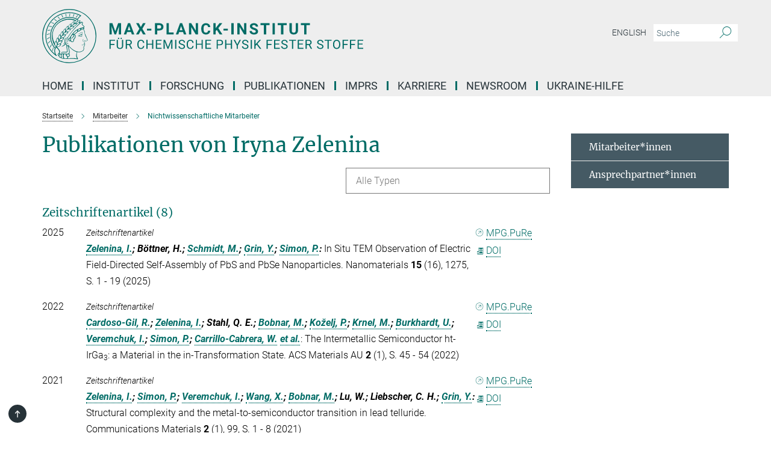

--- FILE ---
content_type: text/html; charset=utf-8
request_url: https://www.cpfs.mpg.de/publication-search/2074394?person=%2Fpersons%2Fresource%2Fpersons224571
body_size: 16411
content:
<!DOCTYPE html>
<html prefix="og: http://ogp.me/ns#" lang="de">
<head>
  <meta http-equiv="X-UA-Compatible" content="IE=edge">
  <meta content="width=device-width, initial-scale=1.0" name="viewport">
  <meta http-equiv="Content-Type" content="text/html; charset=utf-8"/>
  <title>Nichtwissenschaftliche Mitarbeiter</title>
  
  <meta name="keywords" content="" /><meta name="description" content="" />
  <meta name="robots" content="nofollow" />

  
<meta property="og:title" content="Nichtwissenschaftliche Mitarbeiter">
<meta property="og:description" content="">
<meta property="og:type" content="website">
<meta property="og:url" content="https://www.cpfs.mpg.de/de/members/non_scientific_staff">
<meta property="og:image" content="https://www.cpfs.mpg.de/assets/og-logo-281c44f14f2114ed3fe50e666618ff96341055a2f8ce31aa0fd70471a30ca9ed.jpg">


  
  


  <meta name="msapplication-TileColor" content="#fff" />
<meta name="msapplication-square70x70logo" content="/assets/touch-icon-70x70-16c94b19254f9bb0c9f8e8747559f16c0a37fd015be1b4a30d7d1b03ed51f755.png" />
<meta name="msapplication-square150x150logo" content="/assets/touch-icon-150x150-3b1e0a32c3b2d24a1f1f18502efcb8f9e198bf2fc47e73c627d581ffae537142.png" />
<meta name="msapplication-wide310x150logo" content="/assets/touch-icon-310x150-067a0b4236ec2cdc70297273ab6bf1fc2dcf6cc556a62eab064bbfa4f5256461.png" />
<meta name="msapplication-square310x310logo" content="/assets/touch-icon-310x310-d33ffcdc109f9ad965a6892ec61d444da69646747bd88a4ce7fe3d3204c3bf0b.png" />
<link rel="apple-touch-icon" type="image/png" href="/assets/touch-icon-180x180-a3e396f9294afe6618861344bef35fc0075f9631fe80702eb259befcd682a42c.png" sizes="180x180">
<link rel="icon" type="image/png" href="/assets/touch-icon-32x32-143e3880a2e335e870552727a7f643a88be592ac74a53067012b5c0528002367.png" sizes="32x32">

  <link rel="preload" href="/assets/roboto-v20-latin-ext_latin_greek-ext_greek_cyrillic-ext_cyrillic-700-8d2872cf0efbd26ce09519f2ebe27fb09f148125cf65964890cc98562e8d7aa3.woff2" as="font" type="font/woff2" crossorigin="anonymous">
  
  
  
  <script>var ROOT_PATH = '/';var LANGUAGE = 'de';var PATH_TO_CMS = 'https://cpfs.iedit.mpg.de';var INSTANCE_NAME = 'cpfs';</script>
  
      <link rel="stylesheet" media="all" href="/assets/responsive_live_green-b4104db02fad82373eaef717c39506fa87036661729168d4cfe06a4e84cae1cb.css" />
    <link rel="stylesheet" media="all" href="/assets/responsive/headerstylesheets/cpfs-header-2c7aa638d80d13a94959a46285bf9aa363a0fc32ec150f0a71bd77d0eda0f93a.css" />

<script>
  window.addEventListener("load", function() {
    var linkElement = document.createElement("link");
    linkElement.rel="stylesheet";
    linkElement.href="/assets/katex/katex-4c5cd0d7a0c68fd03f44bf90378c50838ac39ebc09d5f02a7a9169be65ab4d65.css";
    linkElement.media="all";
    document.head.appendChild(linkElement);
  });
</script>


  

  

  <script>
  if(!window.DCLGuard) {
    window.DCLGuard=true;
  }
</script>
<script type="module">
//<![CDATA[
document.body.addEventListener('Base',function(){  (function (global) {
    if (global.MpgApp && global.MpgApp.object) {
      global.MpgApp.object.id = +'2074394';
    }
  }(window));
});
/*-=deferred=-*/
//]]>
</script>
  <link rel="canonical" href="https://www.cpfs.mpg.de/de/members/non_scientific_staff" />


  
  <meta name="csrf-param" content="authenticity_token" />
<meta name="csrf-token" content="w-GkcnE_7dljNluTuM--4eIDChkCi1UAc34rhkJzhoKkjpqsALppu_DHGjamuXZKHGSU4Wp1A0Seq1FOz0R6lw" />
  <meta name="generator" content="JustRelate CX Cloud (www.justrelate.com)" />
  
  
      <link rel="alternate" hreflang="en" href="https://www.cpfs.mpg.de/en/members/non_scientific_staff" />
    <link rel="alternate" hreflang="de" href="https://www.cpfs.mpg.de/de/members/non_scientific_staff" />


  
    <script type="module" >
      window.allHash = { 'manifest':'/assets/manifest-04024382391bb910584145d8113cf35ef376b55d125bb4516cebeb14ce788597','responsive/modules/display_pubman_reference_counter':'/assets/responsive/modules/display_pubman_reference_counter-8150b81b51110bc3ec7a4dc03078feda26b48c0226aee02029ee6cf7d5a3b87e','responsive/modules/video_module':'/assets/responsive/modules/video_module-231e7a8449475283e1c1a0c7348d56fd29107c9b0d141c824f3bd51bb4f71c10','responsive/live/annual_report_overview':'/assets/responsive/live/annual_report_overview-f7e7c3f45d3666234c0259e10c56456d695ae3c2df7a7d60809b7c64ce52b732','responsive/live/annual_review_overview':'/assets/responsive/live/annual_review_overview-49341d85de5d249f2de9b520154d516e9b4390cbf17a523d5731934d3b9089ec','responsive/live/deferred-picture-loader':'/assets/responsive/live/deferred-picture-loader-088fb2b6bedef1b9972192d465bc79afd9cbe81cefd785b8f8698056aa04cf93','responsive/live/employee':'/assets/responsive/live/employee-ac8cd3e48754c26d9eaf9f9965ab06aca171804411f359cbccd54a69e89bc31c','responsive/live/employee_landing_page':'/assets/responsive/live/employee_landing_page-ac8cd3e48754c26d9eaf9f9965ab06aca171804411f359cbccd54a69e89bc31c','responsive/live/employee_search':'/assets/responsive/live/employee_search-47a41df3fc7a7dea603765ad3806515b07efaddd7cf02a8d9038bdce6fa548a1','responsive/live/event_overview':'/assets/responsive/live/event_overview-817c26c3dfe343bed2eddac7dd37b6638da92babec077a826fde45294ed63f3c','responsive/live/gallery_overview':'/assets/responsive/live/gallery_overview-459edb4dec983cc03e8658fafc1f9df7e9d1c78786c31d9864e109a04fde3be7','responsive/live/institute_page':'/assets/responsive/live/institute_page-03ec6d8aaec2eff8a6c1522f54abf44608299523f838fc7d14db1e68d8ec0c7a','responsive/live/institutes_map':'/assets/responsive/live/institutes_map-588c0307e4a797238ba50134c823708bd3d8d640157dc87cf24b592ecdbd874e','responsive/live/job_board':'/assets/responsive/live/job_board-0db2f3e92fdcd350960e469870b9bef95adc9b08e90418d17a0977ae0a9ec8fd','responsive/live/newsroom':'/assets/responsive/live/newsroom-c8be313dabf63d1ee1e51af14f32628f2c0b54a5ef41ce999b8bd024dc64cad2','responsive/live/organigramm':'/assets/responsive/live/organigramm-18444677e2dce6a3c2138ce8d4a01aca7e84b3ea9ffc175b801208634555d8ff','responsive/live/research_page':'/assets/responsive/live/research_page-c8be313dabf63d1ee1e51af14f32628f2c0b54a5ef41ce999b8bd024dc64cad2','responsive/live/science_gallery_overview':'/assets/responsive/live/science_gallery_overview-5c87ac26683fe2f4315159efefa651462b87429147b8f9504423742e6b7f7785','responsive/live/tabcard':'/assets/responsive/live/tabcard-be5f79406a0a3cc678ea330446a0c4edde31069050268b66ce75cfda3592da0d','live/advent_calendar':'/assets/live/advent_calendar-4ef7ec5654db2e7d38c778dc295aec19318d2c1afcbbf6ac4bfc2dde87c57f12','live/employee':'/assets/live/employee-fb8f504a3309f25dbdd8d3cf3d3f55c597964116d5af01a0ba720e7faa186337','live/employee_landing_page':'/assets/live/employee_landing_page-fb8f504a3309f25dbdd8d3cf3d3f55c597964116d5af01a0ba720e7faa186337','live/gallery_overview':'/assets/live/gallery_overview-18a0e0553dd83304038b0c94477d177e23b8b98bff7cb6dd36c7c99bf8082d12','live/podcast_page':'/assets/live/podcast_page-fe7023d277ed2b0b7a3228167181231631915515dcf603a33f35de7f4fd9566f','live/video_page':'/assets/live/video_page-62efab78e58bdfd4531ccfc9fe3601ea90abeb617a6de220c1d09250ba003d37','responsive/mpg_common/live/dropdown_list':'/assets/responsive/mpg_common/live/dropdown_list-71372d52518b3cb50132756313972768fdec1d4fa3ffa38e6655696fe2de5c0b','responsive/mpg_common/live/event_calendar':'/assets/responsive/mpg_common/live/event_calendar-719dd7e7333c7d65af04ddf8e2d244a2646b5f16d0d7f24f75b0bb8c334da6a5','responsive/mpg_common/live/event_registration':'/assets/responsive/mpg_common/live/event_registration-e6771dca098e37c2858ff2b690497f83a2808b6c642e3f4540e8587e1896c84e','responsive/mpg_common/live/expandable':'/assets/responsive/mpg_common/live/expandable-e2143bde3d53151b5ff7279eaab589f3fefb4fd31278ca9064fd6b83b38d5912','responsive/mpg_common/live/gallery_youtube_video':'/assets/responsive/mpg_common/live/gallery_youtube_video-b859711b59a5655b5fa2deb87bd0d137460341c3494a5df957f750c716970382','responsive/mpg_common/live/interactive_table':'/assets/responsive/mpg_common/live/interactive_table-bff65d6297e45592f8608cd64814fc8d23f62cb328a98b482419e4c25a31fdde','responsive/mpg_common/live/intersection-observer':'/assets/responsive/mpg_common/live/intersection-observer-9e55d6cf2aac1d0866ac8588334111b664e643e4e91b10c5cbb42315eb25d974','responsive/mpg_common/live/main_menu':'/assets/responsive/mpg_common/live/main_menu-43966868573e0e775be41cf218e0f15a6399cf3695eb4297bae55004451acada','responsive/mpg_common/live/news_publication_overview':'/assets/responsive/mpg_common/live/news_publication_overview-d1aae55c18bfd7cf46bad48f7392e51fc1b3a3b887bc6312a39e36eaa58936fa','responsive/mpg_common/live/reverse':'/assets/responsive/mpg_common/live/reverse-9d6a32ce7c0f41fbc5249f8919f9c7b76cacd71f216c9e6223c27560acf41c8b','responsive/mpg_common/live/shuffle':'/assets/responsive/mpg_common/live/shuffle-14b053c3d32d46209f0572a91d3240487cd520326247fc2f1c36ea4d3a6035eb','responsive/mpg_common/live/slick_lazyloader':'/assets/responsive/mpg_common/live/slick_lazyloader-ea2704816b84026f362aa3824fcd44450d54dffccb7fca3c853d2f830a5ce412','responsive/mpg_common/live/video':'/assets/responsive/mpg_common/live/video-55b7101b2ac2622a81eba0bdefd94b5c5ddf1476b01f4442c3b1ae855b274dcf','responsive/mpg_common/live/youtube_extension':'/assets/responsive/mpg_common/live/youtube_extension-2b42986b3cae60b7e4153221d501bc0953010efeadda844a2acdc05da907e90f','preview/_pdf_sorting':'/assets/preview/_pdf_sorting-8fa7fd1ef29207b6c9a940e5eca927c26157f93f2a9e78e21de2578e6e06edf0','preview/advent_calendar':'/assets/preview/advent_calendar-4ef7ec5654db2e7d38c778dc295aec19318d2c1afcbbf6ac4bfc2dde87c57f12','preview/annual_review_search':'/assets/preview/annual_review_search-8fa7fd1ef29207b6c9a940e5eca927c26157f93f2a9e78e21de2578e6e06edf0','preview/edit_overlays':'/assets/preview/edit_overlays-cef31afd41d708f542672cc748b72a6b62ed10df9ee0030c11a0892ae937db70','preview/employee':'/assets/preview/employee-fb8f504a3309f25dbdd8d3cf3d3f55c597964116d5af01a0ba720e7faa186337','preview/employee_landing_page':'/assets/preview/employee_landing_page-fb8f504a3309f25dbdd8d3cf3d3f55c597964116d5af01a0ba720e7faa186337','preview/gallery_overview':'/assets/preview/gallery_overview-ca27fbd8e436a0f15e28d60a0a4a5861f7f9817b9cb44cb36ae654ebe03eec2a','preview/lodash':'/assets/preview/lodash-01fbab736a95109fbe4e1857ce7958edc28a78059301871a97ed0459a73f92d2','preview/overlay':'/assets/preview/overlay-4b3006f01cc2a80c44064f57acfdb24229925bbf211ca5a5e202b0be8cd2e66e','preview/overlay_ajax_methods':'/assets/preview/overlay_ajax_methods-0cceedf969995341b0aeb5629069bf5117896d2b053822e99f527e733430de65','preview/pdf_overview':'/assets/preview/pdf_overview-8fa7fd1ef29207b6c9a940e5eca927c26157f93f2a9e78e21de2578e6e06edf0','preview/podcast_page':'/assets/preview/podcast_page-8b696f28fe17c5875ac647a54463d6cf4beda5fa758ba590dd50d4f7d11e02a0','preview/preview':'/assets/preview/preview-7d20d27ffa274bf0336cbf591613fbbffd4fa684d745614240e81e11118b65c2','preview/science_gallery_overview':'/assets/preview/science_gallery_overview-00600feadb223d3b4cb5432a27cc6bee695f2b95225cb9ecf2e9407660ebcc35','preview/video_page':'/assets/preview/video_page-5359db6cf01dcd5736c28abe7e77dabdb4c7caa77184713f32f731d158ced5a8','preview_manifest':'/assets/preview_manifest-04024382391bb910584145d8113cf35ef376b55d125bb4516cebeb14ce788597','editmarker':'/assets/editmarker-b8d0504e39fbfef0acc731ba771c770852ec660f0e5b8990b6d367aefa0d9b9c','live':'/assets/live-4aa8e228b0242df1d2d064070d3be572a1ad3e67fe8c70b092213a5236b38737','print':'/assets/print-08c7a83da7f03ca9674c285c1cc50a85f44241f0bcef84178df198c8e9805c3c','mpg_base':'/assets/mpg_base-161fbafcd07f5fc9b56051e8acd88e712c103faef08a887e51fdcf16814b7446','mpg_fouc':'/assets/mpg_fouc-e8a835d89f91cf9c99be7a651f3ca1d04175934511621130554eef6aa910482c','mpg_amd':'/assets/mpg_amd-7c9ab00ac1b3a8c78cac15f76b6d33ed50bb1347cea217b0848031018ef80c94','mpg_amd_bundle':'/assets/mpg_amd_bundle-932e0d098e1959a6b4654b199e4c02974ab670115222c010a0bcc14756fce071','responsive/friendlycaptcha/widget.module.min':'/assets/responsive/friendlycaptcha/widget.module.min-19cabfb2100ce6916acaa628a50895f333f8ffb6a12387af23054565ee2122f2','responsive/honeybadger.min':'/assets/responsive/honeybadger.min-213763a8258237e8c4d12f0dbd98d8a966023b02f7433c1a05c1bace6ef120ec','responsive_live':'/assets/responsive_live-d4b4a938cbf67a69dc6ba9767c95bb10486874f069e457abc2ad6f53c7126fac','katex/katex':'/assets/katex/katex-ca9d4097b1925d5d729e5c4c7ffcdb44112ba08c53e7183feb26afa6927cc4fd','responsive/tsmodules/cashew':'/assets/responsive/tsmodules/cashew-f2b3a6f988f933937212c2239a5008703225511ab19b4a6d6cbead2e9904ae21','responsive/tsmodules/datahandler':'/assets/responsive/tsmodules/datahandler-18b09253aa824ba684b48d41aea5edb6321851210404bdc3c47922c961181980','responsive/tsmodules/edit-menu':'/assets/responsive/tsmodules/edit-menu-ed8038730fbc4b64d700f28f3ccdcc8c33cc558e1182af3f37b6b4374a3ad3b6','responsive/tsmodules/edit':'/assets/responsive/tsmodules/edit-80ca9b5137f2eeb575e45f3ff1fd611effb73bd27d9f920d5f758c27a4212067','responsive/tsmodules/image-information':'/assets/responsive/tsmodules/image-information-2766379bd0ae7c612169084e5437d5662006eec54acbecba9f83ac8773ac20fa','responsive/tsmodules/languages':'/assets/responsive/tsmodules/languages-33d886fa0f8a758ac8817dfaf505c136d22e86a95988298f3b14cf46c870a586','responsive/tsmodules/menu':'/assets/responsive/tsmodules/menu-dc7cee42b20a68a887e06bb1979d6ecc601ff8dd361b80cc6a8190e33ab7f005','responsive/tsmodules/notify':'/assets/responsive/tsmodules/notify-44b67b61195156d3827af8dfd00797cd327f013dc404720659f2d3da19cf6f77','responsive/tsmodules/virtual-form':'/assets/responsive/tsmodules/virtual-form-31974440dbd9f79534149b9376a63b1f2e0b542abb5ba898e4fbaeef377d66ca' }
    </script>
    <script type="module">
//<![CDATA[
document.body.addEventListener('AMD',function(){    requirejs.config({
      waitSeconds:0,
      paths: allHash
    })
});
/*-=deferred=-*/
//]]>
</script></head>

 <body class="cpfs publication_search  language-de" id="top">
  
  
  

<header class="navbar hero navigation-on-bottom">

  <div class="container remove-padding header-main-container">


    <div class="navbar-header">
        <a class="navbar-brand mpg-icon mpg-icon-logo language-de language-degreen" aria-label="Logo Max-Planck-Institut für Chemische Physik fester Stoffe, zur Startseite" href="/de"></a>
    </div>

    <div class="lang-search">
      <div class="collapse navbar-collapse bs-navbar-collapse">
        <ul class="hidden-xs hidden-sm nav navbar-nav navbar-right navbar-meta">
          <li class="language-switcher-links">
            <li class="flag">
    <a class="icon_flag_en" href="/publication-search/2067817?person=%2Fpersons%2Fresource%2Fpersons224571">English</a>
</li>


          </li>
          <li>
            <form class="navbar-form navbar-left search-field hidden-xs" role="search" action="/de/search" accept-charset="UTF-8" method="get">
  <div class="form-group noindex">
    <input class="form-control searchfield"
      name="searchfield"
      placeholder="Suche"
      value=""
      type="search"
      aria-label="Bitte geben Sie einen Suchbegriff ein."
    />
    <button class="btn btn-default searchbutton" aria-label="Suche">
      <i class="mpg-icon mpg-icon-search" role="img" aria-hidden="true"></i>
    </button>
  </div>
</form>
          </li>
          <li>
            
          </li>

        </ul>
      </div>
    </div>


    <div class="navbar-title-wrapper">

      <nav class="navbar navbar-default" aria-label="Hauptnavigation">
        <div class="navbar-header">
          <div class="visible-xs visible-sm">
            <button class="nav-btn navbar-toggle" type="button" data-toggle="collapse" data-target="#main-navigation-container" aria-haspopup="true" aria-expanded="false" aria-label="Hauptnavigations-Schalter">
              <svg width="40" height="40" viewBox="-25 -25 50 50">
                <circle cx="0" cy="0" r="25" fill="none"/>
                <rect class="burgerline-1" x="-15" y="-12" width="30" height="4" fill="black"/>
                <rect class="burgerline-2" x="-15" y="-2" width="30" height="4" fill="black"/>
                <rect class="burgerline-3" x="-15" y="8" width="30" height="4" fill="black"/>
              </svg>
            </button>
          </div>
        </div>

        <div class="collapse navbar-collapse js-navbar-collapse noindex" id="main-navigation-container">

          <div class="mobile-search-pwa-container">
            <div class="mobile-search-container">
              <form class="navbar-form navbar-left search-field visible-sm visible-xs mobile clearfix" role="search" action="/de/search" accept-charset="UTF-8" method="get">
  <div class="form-group noindex">
    <input class="form-control searchfield"
      name="searchfield"
      placeholder="Suche"
      value=""
      type="search"
      aria-label="Bitte geben Sie einen Suchbegriff ein."
    />
    <button class="btn btn-default searchbutton" aria-label="Suche">
      <i class="mpg-icon mpg-icon-search" role="img" aria-hidden="true"></i>
    </button>
  </div>
</form>
            </div>
              
          </div>

          
            <ul class="nav navbar-nav col-xs-12" id="main_nav" data-timestamp="2025-09-17T15:03:42.524Z">
<li class="dropdown mega-dropdown clearfix" tabindex="0" data-positioning="0"><a class="main-navi-item dropdown-toggle undefined" id="Root-de.0" href="/de/home">Home<span></span></a></li>
<li class="dropdown mega-dropdown clearfix" tabindex="0" data-positioning="3">
<a class="main-navi-item dropdown-toggle undefined" id="Root-de.1">INSTITUT<span class="arrow-dock"></span></a><a class="dropdown-toggle visible-xs visible-sm" data-no-bs-toggle="dropdown" role="button" aria-expanded="false" aria-controls="flyout-Root-de.1"><span class="mpg-icon mpg-icon-down2"></span></a><ul id="flyout-Root-de.1" class="col-xs-12 dropdown-menu  mega-dropdown-menu row">
<li class="col-xs-12 col-sm-4 menu-column"><ul class="main"><li class="dropdown-title">
<a id="Root-de.1.0.0">über uns</a><ul>
<li><a href="/3097525/mission-statement" id="Root-de.1.0.0.0">Mission</a></li>
<li><a href="/de/organisation/organigramm" id="Root-de.1.0.0.1">Organigramm</a></li>
<li><a href="/de/organisation/advisory_board" id="Root-de.1.0.0.2">Fachbeirat</a></li>
<li><a href="/de/organisation/board_of_trustees" id="Root-de.1.0.0.3">Kuratorium</a></li>
<li><a href="/de/organisation/fellow" id="Root-de.1.0.0.4">Max Planck Fellows / External Members</a></li>
</ul>
</li></ul></li>
<li class="col-xs-12 col-sm-4 menu-column"><ul class="main">
<li class="dropdown-title">
<a id="Root-de.1.1.0">Mitarbeiter*innen</a><ul>
<li><a href="/de/members" id="Root-de.1.1.0.0">Alle Mitarbeiter*innen</a></li>
<li><a href="/2735801/contact_persons" id="Root-de.1.1.0.1">Ansprechpartner*innen</a></li>
</ul>
</li>
<li class="dropdown-title"><a href="/de/pr_events/pr" id="Root-de.1.1.1">Presse- und Öffentlichkeitsarbeit</a></li>
</ul></li>
<li class="col-xs-12 col-sm-4 menu-column"><ul class="main"><li class="dropdown-title">
<a id="Root-de.1.2.0">service</a><ul>
<li><a href="/en/visitors" id="Root-de.1.2.0.0">International Office</a></li>
<li><a href="/en/administration" id="Root-de.1.2.0.1">Verwaltung</a></li>
<li><a href="/de/library" id="Root-de.1.2.0.2">Bibliothek</a></li>
<li><a href="/de/it" id="Root-de.1.2.0.3">IT</a></li>
<li><a href="/2751993/technical_service" id="Root-de.1.2.0.4">Technik</a></li>
<li><a href="/de/cafeteria" id="Root-de.1.2.0.5">Cafeteria</a></li>
</ul>
</li></ul></li>
</ul>
</li>
<li class="dropdown mega-dropdown clearfix" tabindex="0" data-positioning="3">
<a class="main-navi-item dropdown-toggle undefined" id="Root-de.2"> Forschung<span class="arrow-dock"></span></a><a class="dropdown-toggle visible-xs visible-sm" data-no-bs-toggle="dropdown" role="button" aria-expanded="false" aria-controls="flyout-Root-de.2"><span class="mpg-icon mpg-icon-down2"></span></a><ul id="flyout-Root-de.2" class="col-xs-12 dropdown-menu  mega-dropdown-menu row">
<li class="col-xs-12 col-sm-4 menu-column"><ul class="main">
<li class="dropdown-title">
<a href="/de/research" id="Root-de.2.0.0">ABTEILUNGEN</a><ul>
<li><a href="/1815541/chemical_metals_science" id="Root-de.2.0.0.0">Chemische Metallkunde</a></li>
<li><a href="/tqc/dt" id="Root-de.2.0.0.1">Topologische  Quantenchemie</a></li>
<li><a href="/1820286/physics_of_correlated_matter" id="Root-de.2.0.0.2">Physik korrelierter Materie</a></li>
<li><a href="/1825057/physics_of_quantum_materials" id="Root-de.2.0.0.3">Physik der Quantenmaterie</a></li>
</ul>
</li>
<li class="dropdown-title"><a href="/de/publications/scientific_report" id="Root-de.2.0.1">Scientific Report des Institutes</a></li>
<li class="dropdown-title"><a href="/de/publications/yearbook" id="Root-de.2.0.2">Jahrbuch der Max-Planck-Gesellschaft</a></li>
</ul></li>
<li class="col-xs-12 col-sm-4 menu-column"><ul class="main"><li class="dropdown-title">
<a href="/de/organisation/research_group" id="Root-de.2.1.0">Unabhängige Forschungsgruppen</a><ul>
<li><a href="/spin3d" id="Root-de.2.1.0.0">Spin3D: Three-dimensional Magnetic Systems</a></li>
<li><a href="/3417578/vool" id="Root-de.2.1.0.1">Quantum Information for Quantum Materials</a></li>
<li><a href="/realm-group" id="Root-de.2.1.0.2">Research of Exotic Actinide and Lanthanide Materials</a></li>
<li><a href="/3460432/Synthesis-and-spectroscopy-of-quantum-materials" id="Root-de.2.1.0.3">Synthesis and Spectroscopy of Quantum Materials</a></li>
</ul>
</li></ul></li>
<li class="col-xs-12 col-sm-4 menu-column"><ul class="main">
<li class="dropdown-title">
<a id="Root-de.2.2.0">Partnerships</a><ul>
<li><a class="external" href="https://imprs-cpqm.mpg.de/" target="_blank" id="Root-de.2.2.0.0">IMPRS-CPQM↗</a></li>
<li><a class="external" href="https://www.mpg.de/6959494/postech_complex_phase_korea" target="_blank" id="Root-de.2.2.0.1">POSTECH Center↗</a></li>
<li><a class="external" href="https://www.quantummaterials.mpg.de/" target="_blank" id="Root-de.2.2.0.2">Graduate Center for Quantum Materials↗</a></li>
</ul>
</li>
<li class="dropdown-title"><a id="Root-de.2.2.1">PARTNERGRUPPEN</a></li>
</ul></li>
</ul>
</li>
<li class="dropdown mega-dropdown clearfix" tabindex="0" data-positioning="1">
<a class="main-navi-item dropdown-toggle undefined" id="Root-de.3"> Publikationen<span class="arrow-dock"></span></a><a class="dropdown-toggle visible-xs visible-sm" data-no-bs-toggle="dropdown" role="button" aria-expanded="false" aria-controls="flyout-Root-de.3"><span class="mpg-icon mpg-icon-down2"></span></a><ul id="flyout-Root-de.3" class="col-xs-12 dropdown-menu  mega-dropdown-menu row"><li class="col-xs-12 col-sm-4 menu-column"><ul class="main"><li class="dropdown-title">
<a id="Root-de.3.0.0">Publikationen</a><ul>
<li><a href="/de/publications" id="Root-de.3.0.0.0">Publikationen des Instituts</a></li>
<li><a href="/de/publications/search" id="Root-de.3.0.0.1">Publikationssuche</a></li>
</ul>
</li></ul></li></ul>
</li>
<li class="dropdown mega-dropdown clearfix" tabindex="0" data-positioning="0"><a class="main-navi-item dropdown-toggle undefined" id="Root-de.4" href="/de/imprs-cpqm">IMPRS<span></span></a></li>
<li class="dropdown mega-dropdown clearfix" tabindex="0" data-positioning="3">
<a class="main-navi-item dropdown-toggle undefined" id="Root-de.5">Karriere<span class="arrow-dock"></span></a><a class="dropdown-toggle visible-xs visible-sm" data-no-bs-toggle="dropdown" role="button" aria-expanded="false" aria-controls="flyout-Root-de.5"><span class="mpg-icon mpg-icon-down2"></span></a><ul id="flyout-Root-de.5" class="col-xs-12 dropdown-menu  mega-dropdown-menu row">
<li class="col-xs-12 col-sm-4 menu-column"><ul class="main"><li class="dropdown-title">
<a href="/de/career" id="Root-de.5.0.0">Karriere am MPI CPFS</a><ul>
<li><a href="/3102755/application" id="Root-de.5.0.0.0">Bewerbungen</a></li>
<li><a href="/de/jobs" id="Root-de.5.0.0.1">Stellenangebote</a></li>
<li><a href="/3102806/educational_programs" id="Root-de.5.0.0.2">Ausbildung</a></li>
</ul>
</li></ul></li>
<li class="col-xs-12 col-sm-4 menu-column"><ul class="main">
<li class="dropdown-title">
<a id="Root-de.5.1.0">Chancengleichheit</a><ul>
<li><a href="/2735595/gender_equality" id="Root-de.5.1.0.0">Gleichstellung</a></li>
<li><a href="/2735638/job_and_family" id="Root-de.5.1.0.1">Beruf und Familie</a></li>
</ul>
</li>
<li class="dropdown-title"><a href="/2735818/phd_representatives" id="Root-de.5.1.1">Promovierendenvertretung</a></li>
<li class="dropdown-title"><a href="/2958299/postdocs" id="Root-de.5.1.2">Vertretung der Postdocs</a></li>
</ul></li>
<li class="col-xs-12 col-sm-4 menu-column"><ul class="main"><li class="dropdown-title">
<a id="Root-de.5.2.0">WEiterbildung</a><ul>
<li><a href="/3103152/career_progression" id="Root-de.5.2.0.0">Entwicklungsmöglichkeiten</a></li>
<li><a href="/2758495/furthereducation" id="Root-de.5.2.0.1">Fortbildungsmöglichkeiten</a></li>
</ul>
</li></ul></li>
</ul>
</li>
<li class="dropdown mega-dropdown clearfix" tabindex="0" data-positioning="1">
<a class="main-navi-item dropdown-toggle undefined" id="Root-de.6">Newsroom<span class="arrow-dock"></span></a><a class="dropdown-toggle visible-xs visible-sm" data-no-bs-toggle="dropdown" role="button" aria-expanded="false" aria-controls="flyout-Root-de.6"><span class="mpg-icon mpg-icon-down2"></span></a><ul id="flyout-Root-de.6" class="col-xs-12 dropdown-menu  mega-dropdown-menu row"><li class="col-xs-12 col-sm-4 menu-column"><ul class="main">
<li class="dropdown-title"><a href="/de/pr_events/lectures" id="Root-de.6.0.0">Vorträge / Workshops / Konferenzen</a></li>
<li class="dropdown-title"><a href="/2123253/news" id="Root-de.6.0.1">pressemeldungen</a></li>
</ul></li></ul>
</li>
<li class="dropdown mega-dropdown clearfix" tabindex="0" data-positioning="0"><a class="main-navi-item dropdown-toggle undefined" id="Root-de.7" href="/3430468/ukrainehelp"> Ukraine-Hilfe<span></span></a></li>
</ul>

          <div class="text-center language-switcher visible-xs visible-sm">
            <li class="flag">
    <a class="icon_flag_en" href="/publication-search/2067817?person=%2Fpersons%2Fresource%2Fpersons224571">English</a>
</li>


          </div>
        </div>
      </nav>
    </div>
  </div>
</header>

<header class="container-full-width visible-print-block">
  <div class="container">
    <div class="row">
      <div class="col-xs-12">
        <div class="content">
              <span class="mpg-icon mpg-icon-logo custom-print-header language-de">
                Max-Planck-Institut für Chemische Physik fester Stoffe
              </span>
        </div>
      </div>
    </div>
  </div>
</header>

<script type="module">
//<![CDATA[
document.body.addEventListener('Base',function(){  var mainMenu;
  if(typeof MpgCommon != "undefined") {
    mainMenu = new MpgCommon.MainMenu();
  }
});
/*-=deferred=-*/
//]]>
</script>
  
  <div id="page_content">
    
  <div class="container content-wrapper">
    <div class="row">
      <main>
        <article class="col-md-9  ">
          <div class="content py-0">
            <div class="noindex">
  <nav class="hidden-print" aria-label="Breadcrumb">
    <ol class="breadcrumb clearfix" vocab="http://schema.org/" typeof="BreadcrumbList">

          <li class="breadcrumb-item" property="itemListElement" typeof="ListItem">
            <a property="item"
               typeof="WebPage"
               href="/de"
               class=""
               title="">
              <span property="name">Startseite</span>
            </a>
            <meta property="position" content="1">
          </li>
          <li class="breadcrumb-item" property="itemListElement" typeof="ListItem">
            <a property="item"
               typeof="WebPage"
               href="/de/members"
               class=""
               title="">
              <span property="name">Mitarbeiter</span>
            </a>
            <meta property="position" content="2">
          </li>
      <li class="breadcrumb-item active" property="itemListElement" typeof="ListItem" aria-current="page">
        <span property="name">Nichtwissenschaftliche Mitarbeiter</span>
        <meta property="position" content="3">
      </li>
    </ol>
  </nav>
</div>


          </div>
          

<div class="content">
  <h1>Publikationen von Iryna Zelenina</h1>

  <div id="new_search_button" class="clearfix">
    
  </div>
    <div id="publication_dropdown_lists" class="clearfix">
  <div class="dropdown_list large">
    <div class="selected_date show_next">Alle Typen</div>
    <ul class="select dropdown-menu select_hidden">
        <li><a rel="nofollow" href="/publication-search/2074394?deactivate_global_blacklist=false&page=1&person=%2Fpersons%2Fresource%2Fpersons224571#article">Zeitschriftenartikel (8)</a></li>
        <li><a rel="nofollow" href="/publication-search/2074394?deactivate_global_blacklist=false&page=1&person=%2Fpersons%2Fresource%2Fpersons224571#conference_paper">Konferenzbeitrag (1)</a></li>
        <li><a rel="nofollow" href="/publication-search/2074394?deactivate_global_blacklist=false&page=1&person=%2Fpersons%2Fresource%2Fpersons224571#thesis-phd">Hochschulschrift - Doktorarbeit (1)</a></li>
    </ul>
  </div>
</div>


      <h3><a name="article">Zeitschriftenartikel (8)</a></h3>
  <div class="publication_list">
      <div class="publication_in_list row">
        <div class="publication_index col-xs-12 col-sm-1">2025</div>
        <div class="col-xs-12 publication_container no-gutters col-sm-11">
          <div class="publication_in_list_content col-xs-12 col-sm-10">
            <small><i>Zeitschriftenartikel</i></small>
            <div><span class="authors expandable_pubman"><span class="names"><a rel="nofollow" href="/publication-search/2074394?person=%2Fpersons%2Fresource%2Fpersons224571">Zelenina, I.</a>; Böttner, H.; <a rel="nofollow" href="/publication-search/2074394?person=%2Fpersons%2Fresource%2Fpersons126835">Schmidt, M.</a>; <a rel="nofollow" href="/publication-search/2074394?person=%2Fpersons%2Fresource%2Fpersons126626">Grin, Y.</a>; <a rel="nofollow" href="/publication-search/2074394?person=%2Fpersons%2Fresource%2Fpersons126855">Simon, P.</a></span><span class="colon">: </span></span> In Situ TEM Observation of Electric Field-Directed Self-Assembly of PbS and PbSe Nanoparticles. Nanomaterials <span class="cond-bold">15</span> (16), 1275, S. 1 - 19 (2025)</div>
          </div>
          <div class="publication_links col-xs-12 col-sm-2"><div class="options">
  <div class="publication_link">
    <a class="pubman" target="_blank" rel="nofollow" href="https://pure.mpg.de/pubman/faces/ViewItemFullPage.jsp?itemId=item_3667801"><i class="external"></i>MPG.PuRe</a>
  </div>
  <div class="publication_link"><a class="doi" target="_blank" rel="nofollow" href="https://dx.doi.org/10.3390/nano15161275"><i class="mpg-icon mpg-icon-news"></i>DOI</a></div>
</div>
</div>
        </div>
      </div>
      <div class="publication_in_list row">
        <div class="publication_index col-xs-12 col-sm-1">2022</div>
        <div class="col-xs-12 publication_container no-gutters col-sm-11">
          <div class="publication_in_list_content col-xs-12 col-sm-10">
            <small><i>Zeitschriftenartikel</i></small>
            <div><span class="authors expandable_pubman"><span class="names"><a rel="nofollow" href="/publication-search/2074394?person=%2Fpersons%2Fresource%2Fpersons126561">Cardoso-Gil, R.</a>; <a rel="nofollow" href="/publication-search/2074394?person=%2Fpersons%2Fresource%2Fpersons224571">Zelenina, I.</a>; Stahl, Q. E.; <a rel="nofollow" href="/publication-search/2074394?person=%2Fpersons%2Fresource%2Fpersons146769">Bobnar, M.</a>; <a rel="nofollow" href="/publication-search/2074394?person=%2Fpersons%2Fresource%2Fpersons247344">Koželj, P.</a>; <a rel="nofollow" href="/publication-search/2074394?person=%2Fpersons%2Fresource%2Fpersons265604">Krnel, M.</a>; <a rel="nofollow" href="/publication-search/2074394?person=%2Fpersons%2Fresource%2Fpersons126556">Burkhardt, U.</a>; <a rel="nofollow" href="/publication-search/2074394?person=%2Fpersons%2Fresource%2Fpersons126891">Veremchuk, I.</a>; <a rel="nofollow" href="/publication-search/2074394?person=%2Fpersons%2Fresource%2Fpersons126855">Simon, P.</a>; <a rel="nofollow" href="/publication-search/2074394?person=%2Fpersons%2Fresource%2Fpersons126563">Carrillo-Cabrera, W.</a></span><span class="read-more show_with_js et-al"> <a title="Cardoso-Gil, R.; Zelenina, I.; Stahl, Q. E.; Bobnar, M.; Koželj, P.; Krnel, M.; Burkhardt, U.; Veremchuk, I.; Simon, P.; Carrillo-Cabrera, W.; Boström, M.; Grin, Y." href="#">et al.</a></span><span class="details names">; <a rel="nofollow" href="/publication-search/2074394?person=%2Fpersons%2Fresource%2Fpersons126544">Boström, M.</a>; <a rel="nofollow" href="/publication-search/2074394?person=%2Fpersons%2Fresource%2Fpersons126626">Grin, Y.</a></span><span class="colon">: </span></span> The Intermetallic Semiconductor ht-IrGa<sub>3</sub>: a Material in the in-Transformation State. ACS Materials AU <span class="cond-bold">2</span> (1), S. 45 - 54 (2022)</div>
          </div>
          <div class="publication_links col-xs-12 col-sm-2"><div class="options">
  <div class="publication_link">
    <a class="pubman" target="_blank" rel="nofollow" href="https://pure.mpg.de/pubman/faces/ViewItemFullPage.jsp?itemId=item_3342607"><i class="external"></i>MPG.PuRe</a>
  </div>
  <div class="publication_link"><a class="doi" target="_blank" rel="nofollow" href="https://dx.doi.org/10.1021/acsmaterialsau.1c00025"><i class="mpg-icon mpg-icon-news"></i>DOI</a></div>
</div>
</div>
        </div>
      </div>
      <div class="publication_in_list row">
        <div class="publication_index col-xs-12 col-sm-1">2021</div>
        <div class="col-xs-12 publication_container no-gutters col-sm-11">
          <div class="publication_in_list_content col-xs-12 col-sm-10">
            <small><i>Zeitschriftenartikel</i></small>
            <div><span class="authors expandable_pubman"><span class="names"><a rel="nofollow" href="/publication-search/2074394?person=%2Fpersons%2Fresource%2Fpersons224571">Zelenina, I.</a>; <a rel="nofollow" href="/publication-search/2074394?person=%2Fpersons%2Fresource%2Fpersons126855">Simon, P.</a>; <a rel="nofollow" href="/publication-search/2074394?person=%2Fpersons%2Fresource%2Fpersons126891">Veremchuk, I.</a>; <a rel="nofollow" href="/publication-search/2074394?person=%2Fpersons%2Fresource%2Fpersons199573">Wang, X.</a>; <a rel="nofollow" href="/publication-search/2074394?person=%2Fpersons%2Fresource%2Fpersons146769">Bobnar, M.</a>; Lu, W.; Liebscher, C. H.; <a rel="nofollow" href="/publication-search/2074394?person=%2Fpersons%2Fresource%2Fpersons126626">Grin, Y.</a></span><span class="colon">: </span></span> Structural complexity and the metal-to-semiconductor transition in lead telluride. Communications Materials <span class="cond-bold">2</span> (1), 99, S. 1 - 8 (2021)</div>
          </div>
          <div class="publication_links col-xs-12 col-sm-2"><div class="options">
  <div class="publication_link">
    <a class="pubman" target="_blank" rel="nofollow" href="https://pure.mpg.de/pubman/faces/ViewItemFullPage.jsp?itemId=item_3343332"><i class="external"></i>MPG.PuRe</a>
  </div>
  <div class="publication_link"><a class="doi" target="_blank" rel="nofollow" href="https://dx.doi.org/10.1038/s43246-021-00201-7"><i class="mpg-icon mpg-icon-news"></i>DOI</a></div>
</div>
</div>
        </div>
      </div>
      <div class="publication_in_list row">
        <div class="publication_index col-xs-12 col-sm-1"></div>
        <div class="col-xs-12 publication_container no-gutters col-sm-11">
          <div class="publication_in_list_content col-xs-12 col-sm-10">
            <small><i>Zeitschriftenartikel</i></small>
            <div><span class="authors expandable_pubman"><span class="names"><a rel="nofollow" href="/publication-search/2074394?person=%2Fpersons%2Fresource%2Fpersons224571">Zelenina, I.</a>; <a rel="nofollow" href="/publication-search/2074394?person=%2Fpersons%2Fresource%2Fpersons126891">Veremchuk, I.</a>; <a rel="nofollow" href="/publication-search/2074394?person=%2Fpersons%2Fresource%2Fpersons126626">Grin, Y.</a>; <a rel="nofollow" href="/publication-search/2074394?person=%2Fpersons%2Fresource%2Fpersons126855">Simon, P.</a></span><span class="colon">: </span></span> In situ observation of electron-beam-induced formation of nano-structures in PbTe. Nanomaterials <span class="cond-bold">11</span>, 163, S. 1 - 12 (2021)</div>
          </div>
          <div class="publication_links col-xs-12 col-sm-2"><div class="options">
  <div class="publication_link">
    <a class="pubman" target="_blank" rel="nofollow" href="https://pure.mpg.de/pubman/faces/ViewItemFullPage.jsp?itemId=item_3281136"><i class="external"></i>MPG.PuRe</a>
  </div>
  <div class="publication_link"><a class="doi" target="_blank" rel="nofollow" href="https://dx.doi.org/10.3390/nano11010163"><i class="mpg-icon mpg-icon-news"></i>DOI</a></div>
</div>
</div>
        </div>
      </div>
      <div class="publication_in_list row">
        <div class="publication_index col-xs-12 col-sm-1">2020</div>
        <div class="col-xs-12 publication_container no-gutters col-sm-11">
          <div class="publication_in_list_content col-xs-12 col-sm-10">
            <small><i>Zeitschriftenartikel</i></small>
            <div><span class="authors expandable_pubman"><span class="names"><a rel="nofollow" href="/publication-search/2074394?person=%2Fpersons%2Fresource%2Fpersons126855">Simon, P.</a>; <a rel="nofollow" href="/publication-search/2074394?person=%2Fpersons%2Fresource%2Fpersons224571">Zelenina, I.</a>; <a rel="nofollow" href="/publication-search/2074394?person=%2Fpersons%2Fresource%2Fpersons126811">Ramlau, R.</a>; <a rel="nofollow" href="/publication-search/2074394?person=%2Fpersons%2Fresource%2Fpersons126563">Carrillo-Cabrera, W.</a>; <a rel="nofollow" href="/publication-search/2074394?person=%2Fpersons%2Fresource%2Fpersons126556">Burkhardt, U.</a>; <a rel="nofollow" href="/publication-search/2074394?person=%2Fpersons%2Fresource%2Fpersons126541">Borrmann, H.</a>; <a rel="nofollow" href="/publication-search/2074394?person=%2Fpersons%2Fresource%2Fpersons126561">Cardoso Gil, R.</a>; Feuerbacher, M.; Gille, P.; <a rel="nofollow" href="/publication-search/2074394?person=%2Fpersons%2Fresource%2Fpersons126626">Grin, Y.</a></span><span class="colon">: </span></span> Structural complexity of the intermetallic compound o-Al<sub>13</sub>Co<sub>4</sub>. Journal of Alloys and Compounds <span class="cond-bold">820</span>, 153363, S. 1 - 11 (2020)</div>
          </div>
          <div class="publication_links col-xs-12 col-sm-2"><div class="options">
  <div class="publication_link">
    <a class="pubman" target="_blank" rel="nofollow" href="https://pure.mpg.de/pubman/faces/ViewItemFullPage.jsp?itemId=item_3182152"><i class="external"></i>MPG.PuRe</a>
  </div>
  <div class="publication_link"><a class="doi" target="_blank" rel="nofollow" href="https://dx.doi.org/10.1016/j.jallcom.2019.153363"><i class="mpg-icon mpg-icon-news"></i>DOI</a></div>
</div>
</div>
        </div>
      </div>
      <div class="publication_in_list row">
        <div class="publication_index col-xs-12 col-sm-1">2019</div>
        <div class="col-xs-12 publication_container no-gutters col-sm-11">
          <div class="publication_in_list_content col-xs-12 col-sm-10">
            <small><i>Zeitschriftenartikel</i></small>
            <div><span class="authors expandable_pubman"><span class="names">Kytsya, A.; Bazylyak, L.; <a rel="nofollow" href="/publication-search/2074394?person=%2Fpersons%2Fresource%2Fpersons126855">Simon, P.</a>; <a rel="nofollow" href="/publication-search/2074394?person=%2Fpersons%2Fresource%2Fpersons224571">Zelenina, I.</a>; <a rel="nofollow" href="/publication-search/2074394?person=%2Fpersons%2Fresource%2Fpersons126519">Antonyshyn, I.</a></span><span class="colon">: </span></span> Kinetics of Ag<sub>300</sub> nanoclusters formation: The catalytically effective nucleus via a steady-state approach. International Journal of Chemical Kinetics <span class="cond-bold">51</span> (4), S. 266 - 273 (2019)</div>
          </div>
          <div class="publication_links col-xs-12 col-sm-2"><div class="options">
  <div class="publication_link">
    <a class="pubman" target="_blank" rel="nofollow" href="https://pure.mpg.de/pubman/faces/ViewItemFullPage.jsp?itemId=item_3031025"><i class="external"></i>MPG.PuRe</a>
  </div>
  <div class="publication_link"><a class="doi" target="_blank" rel="nofollow" href="https://dx.doi.org/10.1002/kin.21249"><i class="mpg-icon mpg-icon-news"></i>DOI</a></div>
</div>
</div>
        </div>
      </div>
      <div class="publication_in_list row">
        <div class="publication_index col-xs-12 col-sm-1">2018</div>
        <div class="col-xs-12 publication_container no-gutters col-sm-11">
          <div class="publication_in_list_content col-xs-12 col-sm-10">
            <small><i>Zeitschriftenartikel</i></small>
            <div><span class="authors expandable_pubman"><span class="names"><a rel="nofollow" href="/publication-search/2074394?person=%2Fpersons%2Fresource%2Fpersons214276">Amon, A.</a>; <a rel="nofollow" href="/publication-search/2074394?person=%2Fpersons%2Fresource%2Fpersons224571">Zelenina, I.</a>; <a rel="nofollow" href="/publication-search/2074394?person=%2Fpersons%2Fresource%2Fpersons126855">Simon, P.</a>; <a rel="nofollow" href="/publication-search/2074394?person=%2Fpersons%2Fresource%2Fpersons146769">Bobnar, M.</a>; <a rel="nofollow" href="/publication-search/2074394?person=%2Fpersons%2Fresource%2Fpersons195513">Naumann, M.</a>; <a rel="nofollow" href="/publication-search/2074394?person=%2Fpersons%2Fresource%2Fpersons206323">Svanidze, E.</a>; <a rel="nofollow" href="/publication-search/2074394?person=%2Fpersons%2Fresource%2Fpersons186147">Arnold, F.</a>; <a rel="nofollow" href="/publication-search/2074394?person=%2Fpersons%2Fresource%2Fpersons126541">Borrmann, H.</a>; <a rel="nofollow" href="/publication-search/2074394?person=%2Fpersons%2Fresource%2Fpersons126556">Burkhardt, U.</a>; <a rel="nofollow" href="/publication-search/2074394?person=%2Fpersons%2Fresource%2Fpersons126838">Schnelle, W.</a></span><span class="read-more show_with_js et-al"> <a title="Amon, A.; Zelenina, I.; Simon, P.; Bobnar, M.; Naumann, M.; Svanidze, E.; Arnold, F.; Borrmann, H.; Burkhardt, U.; Schnelle, W.; Hassinger, E.; Leithe-Jasper, A.; Grin, Y." href="#">et al.</a></span><span class="details names">; <a rel="nofollow" href="/publication-search/2074394?person=%2Fpersons%2Fresource%2Fpersons186149">Hassinger, E.</a>; <a rel="nofollow" href="/publication-search/2074394?person=%2Fpersons%2Fresource%2Fpersons126726">Leithe-Jasper, A.</a>; <a rel="nofollow" href="/publication-search/2074394?person=%2Fpersons%2Fresource%2Fpersons126626">Grin, Y.</a></span><span class="colon">: </span></span> Tracking aluminium impurities in single crystals of the heavy-fermion superconductor UBe<sub>13</sub>. Scientific Reports <span class="cond-bold">8</span> (1), 10654 (2018)</div>
          </div>
          <div class="publication_links col-xs-12 col-sm-2"><div class="options">
  <div class="publication_link">
    <a class="pubman" target="_blank" rel="nofollow" href="https://pure.mpg.de/pubman/faces/ViewItemFullPage.jsp?itemId=item_2629796"><i class="external"></i>MPG.PuRe</a>
  </div>
  <div class="publication_link"><a class="doi" target="_blank" rel="nofollow" href="https://dx.doi.org/10.1038/s41598-018-28991-w"><i class="mpg-icon mpg-icon-news"></i>DOI</a></div>
</div>
</div>
        </div>
      </div>
      <div class="publication_in_list row">
        <div class="publication_index col-xs-12 col-sm-1"></div>
        <div class="col-xs-12 publication_container no-gutters col-sm-11">
          <div class="publication_in_list_content col-xs-12 col-sm-10">
            <small><i>Zeitschriftenartikel</i></small>
            <div><span class="authors expandable_pubman"><span class="names">Thies, S.; <a rel="nofollow" href="/publication-search/2074394?person=%2Fpersons%2Fresource%2Fpersons126855">Simon, P.</a>; <a rel="nofollow" href="/publication-search/2074394?person=%2Fpersons%2Fresource%2Fpersons224571">Zelenina, I.</a>; Mertens, L.; Pich, A.</span><span class="colon">: </span></span> In Situ Growth and Size Regulation of Single Gold Nanoparticles in Composite Microgels. Small <span class="cond-bold">14</span> (51), 1803589, S. 1 - 7 (2018)</div>
          </div>
          <div class="publication_links col-xs-12 col-sm-2"><div class="options">
  <div class="publication_link">
    <a class="pubman" target="_blank" rel="nofollow" href="https://pure.mpg.de/pubman/faces/ViewItemFullPage.jsp?itemId=item_3017481"><i class="external"></i>MPG.PuRe</a>
  </div>
  <div class="publication_link"><a class="doi" target="_blank" rel="nofollow" href="https://dx.doi.org/10.1002/smll.201803589"><i class="mpg-icon mpg-icon-news"></i>DOI</a></div>
</div>
</div>
        </div>
      </div>
  </div>
  <h3><a name="conference_paper">Konferenzbeitrag (1)</a></h3>
  <div class="publication_list">
      <div class="publication_in_list row">
        <div class="publication_index col-xs-12 col-sm-1">2018</div>
        <div class="col-xs-12 publication_container no-gutters col-sm-11">
          <div class="publication_in_list_content col-xs-12 col-sm-10">
            <small><i>Konferenzbeitrag</i></small>
            <div><span class="authors expandable_pubman"><span class="names">Kytsya, A.; Bazylyak, L.; Pobigun-Halaiska, O.; Opeida, I.; <a rel="nofollow" href="/publication-search/2074394?person=%2Fpersons%2Fresource%2Fpersons126855">Simon, P.</a>; <a rel="nofollow" href="/publication-search/2074394?person=%2Fpersons%2Fresource%2Fpersons224571">Zelenina, I.</a></span><span class="colon">: </span></span> Synthesis and Catalytic Properties of Ni©Ag Bimetallic Nanostructures. In: IEEE 8th International Conference on Nanomaterials: Applications & Properties (NAP – 2018), S. 1 - 4. IEEE (2018)</div>
          </div>
          <div class="publication_links col-xs-12 col-sm-2"><div class="options">
  <div class="publication_link">
    <a class="pubman" target="_blank" rel="nofollow" href="https://pure.mpg.de/pubman/faces/ViewItemFullPage.jsp?itemId=item_3184866"><i class="external"></i>MPG.PuRe</a>
  </div>
  <div class="publication_link"><a class="doi" target="_blank" rel="nofollow" href="https://dx.doi.org/10.1109/NAP.2018.8915129"><i class="mpg-icon mpg-icon-news"></i>DOI</a></div>
</div>
</div>
        </div>
      </div>
  </div>
  <h3><a name="thesis-phd">Hochschulschrift - Doktorarbeit (1)</a></h3>
  <div class="publication_list">
      <div class="publication_in_list row">
        <div class="publication_index col-xs-12 col-sm-1">2022</div>
        <div class="col-xs-12 publication_container no-gutters col-sm-11">
          <div class="publication_in_list_content col-xs-12 col-sm-10">
            <small><i>Hochschulschrift - Doktorarbeit</i></small>
            <div><span class="authors expandable_pubman"><span class="names"><a rel="nofollow" href="/publication-search/2074394?person=%2Fpersons%2Fresource%2Fpersons224571">Zelenina, I.</a></span><span class="colon">: </span></span> Studies on structural complexity by transmission electron microscopy. Dissertation, XXI, 163 S., Technische Universität Dresden ; Max-Planck-Institut für Chemische Physik fester Stoffe, Dresden (2022)</div>
          </div>
          <div class="publication_links col-xs-12 col-sm-2"><div class="options">
  <div class="publication_link">
    <a class="pubman" target="_blank" rel="nofollow" href="https://pure.mpg.de/pubman/faces/ViewItemFullPage.jsp?itemId=item_3590685"><i class="external"></i>MPG.PuRe</a>
  </div>
  
</div>
</div>
        </div>
      </div>
  </div>


  <div class="row">
      <div class="col-md-12 text-center">
        <nav aria-label="Paginierung" class="pagination">
          
        </nav>
      </div>
  </div>
</div>


        </article>
      </main>

      <aside class="sidebar">

  <div class="col-md-3 ">
    <div class="sidebar-slider">
      <div class="side-nav-scroller">
        
      </div>
    </div>
    <div class="graybox_container noindex hidden-print">
  
  
    <div class="linklist graybox clearfix">
      <ul>
          <li><a target="_self" class="" href="/de/members">Mitarbeiter*innen</a></li>
          <li><a target="_self" class="" href="/2735801/contact_persons">Ansprechpartner*innen</a></li>
      </ul>
      <script type="text/javascript">
        /*-=deferred=-*/
        document
          .querySelectorAll(".linklist.graybox a[data-samepage]")
          .forEach(function(link) {
            if (link.hash == location.hash) link.classList.add("active")
          })
        document
          .querySelectorAll(".linklist.graybox a[data-childrenpage]")
          .forEach(function(link) {
            if (link.hash == location.hash) link.classList.add("active")
          })
      </script>
    </div>
</div>

    



  </div>
</aside>




    </div>
  </div>
  


  </div>
  <div class="footer-wrap noindex">
  <footer class="container-full-width green footer trngl-footer hidden-print">
      <svg viewbox="0 0 1 1" style="width:100%; height:4em; overflow:visible" preserveAspectRatio="none">
        <path class="footer-triangle" d="M 0 1 L 1 0 L 1 1.1 L 0 1.1" fill="none"/>
      </svg>
    <div class="container invert">
      <div class="row">
        <div class="to-top-dummy"></div>
          <a id="to-top-button" class="to-top opposite" href="#top">Top</a>
          <div class="col-md-12 columns-quicklinks-container">
            
                <div class="footer-focus">
  <h4 class="h3 footer-link-header" tabindex="0" aria-haspopup="true" aria-expanded="false">Schnelleinstieg <i class="mpg-icon mpg-icon-down2"></i></h4>
  <ul class="footer-links">
    <li><a class="" href="/2735801/contact_persons">Ansprechpartner*innen</a> </li>
    <li><a class="" href="/de/contact">Kontakt / Anfahrt</a> </li>
    <li><a class="" href="/de/pr_events/pr">Presse- und Öffentlichkeitsarbeit</a> </li>
    <li><a class="external" href="https://www1.cpfs.mpg.de/web/Aktuelles/Menu/default_data/menu.pdf">Kantine: Speiseplan</a> </li>
  </ul>
</div>

                
                
                

            
              <div class="col-xs-12 col-md-4">
  <ul class="quicklinks">
      <li><a target="_self" class="btn btn-primary" href="https://www.mpg.de/de">Max-Planck-Gesellschaft</a></li>
      <li><a target="_self" class="btn btn-primary" href="/1828361/intranet">Intranet</a></li>
  </ul>
</div>



          </div>
      </div>
    </div>
  </footer>
  <footer class="container-full-width darkgreen institute-subfooter hidden-print">
  <div class="container space-between invert">
      <div class="logo">
            <a target="_blank" href="https://www.mpg.de/de">
              <div class="mpg-icon mpg-icon-logo"></div>
</a>            <a target="_blank" href="https://www.mpg.de/de">
              <div class="copyright-text copyright-text-upper">
                <span class="">Max-Planck-Gesellschaft</span>
              </div>
</a>
      </div>

      <div class="links">
  <ul>
    
      <li><a target="_self" href="/de/imprint">Impressum</a></li><li><a target="_self" href="/de/datenschutzhinweis">Datenschutzhinweis</a></li>
  </ul>
</div>


      <div class="copyright">
        <div class="copyright-sign">
          ©
        </div>
        <p class="copyright-text copyright-text-right">2026, Max-Planck-Gesellschaft</p>
      </div>
    </div>
</footer>

  <footer class="container-full-width visible-print-block">
    <div class="container">
      <div class="row">
        <div class="col-xs-12">
          <div class="content">
            <p>© 2003-2026, Max-Planck-Gesellschaft</p>
          </div>
        </div>
      </div>
    </div>
  </footer>
</div>
<div class="visible-print print-footer">
  <div class="print-footer-button print-webview-toggle">
    Web-Ansicht
  </div>
  <div class="print-footer-button print-page">
    Seite Drucken
  </div>
  <div class="print-footer-button">
    <a target="mpg_print_window" class="print-footer-button print-open-window" rel="nofollow" href="/de/members/non_scientific_staff?print=yes">Im neuen Fenster öffnen</a>
  </div>


  <span class="print-estimate-label">
    Geschätzte DIN-A4 Seiten-Breite
  </span>
</div>


  
<div id="go_to_live" class="hidden-print noindex"><a class="infobox_link" target="_blank" title="https://cpfs.iedit.mpg.de/2074394/members_t" rel="nofollow" href="https://cpfs.iedit.mpg.de/2074394/members_t">Zur Redakteursansicht</a></div>

    <script type="module">
//<![CDATA[
document.body.addEventListener('AMD',function(){      amdRequest()
});
/*-=deferred=-*/
//]]>
</script>  <script>
    if (false) {
      linkElement = document.createElement("link");
      linkElement.rel = "stylesheet";
      linkElement.href ="/assets/fonts-special-char-7274d8a728aace1da7f15ed582e09518d08e137c9df0990d5bf76c594f23be2d.css";
      linkElement.media = "all";

      document.head.appendChild(linkElement);
    }
  </script>
  <script type="module">
    window.addEventListener('DOMContentLoaded', (event) => {
      var loadingChain = [
        {
          name:"Base",
          script:"/assets/mpg_base-161fbafcd07f5fc9b56051e8acd88e712c103faef08a887e51fdcf16814b7446.js"
        },
        {
          name:"Fouc",
          script:"/assets/mpg_fouc-e8a835d89f91cf9c99be7a651f3ca1d04175934511621130554eef6aa910482c.js"
        }
      ];

      loadingChain = loadingChain.concat(window.additionalDependencies || []);

      loadingChain.push(
        {
          name:"AMD",
          script:"/assets/mpg_amd-7c9ab00ac1b3a8c78cac15f76b6d33ed50bb1347cea217b0848031018ef80c94.js"
        },
      );


      var loadNext = function () {
        if (loadingChain.length == 0 ) {
          window.loadingChainProcessed = true;
          return;
        };
        var nextScript = loadingChain.shift();

        var scriptElement = document.createElement("script");
        scriptElement.src=nextScript.script;
        scriptElement.setAttribute("defer","");
        scriptElement.onload=function(){
          document.body.dispatchEvent(new CustomEvent(nextScript.name));
          loadNext();
        }
        document.head.appendChild(scriptElement);
      };
      loadNext();

    });


  </script>
  
  
<!-- START Matomo tracking code -->

<!-- For privacy details see https://www.mpg.de/datenschutzhinweis or https://www.mpg.de/privacy-policy -->

<script type='module'>
  (function(){
      var s, d = document, e = d.createElement('script');
      e.type = 'text/javascript';
      e.src = '//statistik.mpg.de/api.js';
      e.async = true;
      e.onload = function () {
      try {
             var p = Piwik.getTracker('//statistik.mpg.de/api', 119);
             p.setCustomDimension(1, "de");
             p.setCustomDimension(3, "de");
             p.trackPageView();
             p.enableLinkTracking();
         } catch (e) {}
      };
      s = d.getElementsByTagName('script')[0]; s.parentNode.insertBefore(e, s);
  })();
</script><noscript><p><img src='//statistik.mpg.de/api?idsite=601&rec=1' style='border:0' alt=''/></p></noscript>
<!-- END Matomo tracking code  -->


  
</body>
</html>
